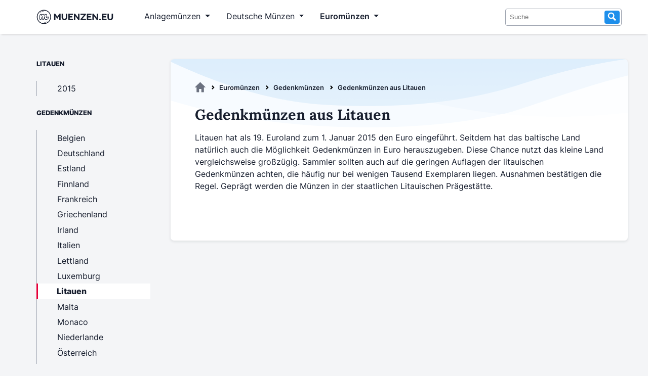

--- FILE ---
content_type: text/html; charset=utf-8
request_url: https://www.muenzen.eu/litauen-gedenkmuenzen.html
body_size: 6708
content:
<!DOCTYPE html>
<html lang="de">
<head>
<meta charset="utf-8">
<title>Gedenkmünzen aus Litauen - Muenzen.eu</title>
<base href="https://www.muenzen.eu/">
<meta name="robots" content="index,follow">
<meta name="description" content="">
<meta name="generator" content="Contao Open Source CMS">
<meta name="viewport" content="width=device-width, initial-scale=1">
<link rel="stylesheet" href="files/design/fonts.css?v=da57ece6"><link rel="stylesheet" href="files/design/style.css?v=c6aeafcf"><link rel="stylesheet" href="files/design/grid.css?v=780b4c02">
<script async src="https://www.googletagmanager.com/gtag/js?id=G-E1NL1HD3XR" type="eb15249f4f5e3bd382a7155d-text/javascript"></script>
<script type="eb15249f4f5e3bd382a7155d-text/javascript">var disableStrG4='ga-disable-G-E1NL1HD3XR';if(document.cookie.indexOf(disableStrG4+'=true')>-1){window['ga-disable-G-E1NL1HD3XR']=!0}
window.dataLayer=window.dataLayer||[];function gtag(){dataLayer.push(arguments)}
gtag('js',new Date());gtag('config','G-E1NL1HD3XR',{'anonymize_ip':!0,'allow_google_signals':!1,'allow_ad_personalization_signals':!1})</script>
<link rel="apple-touch-icon" sizes="180x180" href="files/design/favicon/apple-touch-icon.png">
<link rel="icon" type="image/png" sizes="32x32" href="files/design/favicon//favicon-32x32.png">
<link rel="icon" type="image/png" sizes="16x16" href="files/design/favicon/favicon-16x16.png">
</head>
<body id="top" class="litauen" itemscope itemtype="http://schema.org/WebPage">
<div id="wrapper">
<header id="header">
<div class="inside">
<!-- indexer::stop -->
<nav class="mod_navigation navbar navbar-expand-lg block" itemscope itemtype="http://schema.org/SiteNavigationElement">
<div class="container-fluid">
<a href="litauen-gedenkmuenzen.html#skipNavigation1" class="invisible">Navigation überspringen</a>
<a class="navbar-brand" title="Muenzen.eu Startseite" href="/">
<svg version="1.1" id="Layer_1" xmlns="http://www.w3.org/2000/svg" xmlns:xlink="http://www.w3.org/1999/xlink" width="185" height="35" viewBox="200 825 40 350"  preserveAspectRatio="xMinYMin meet" role="img" xml:space="preserve">
<style type="text/css">.st0{display:none;fill:#6FC5C5}.st1{fill:#171E2E}</style>
<rect class="st0" />
<g id="logosvg">
<path class="st1" d="M480.27,998.77c-2.79-4.47-7.33-7.03-12.45-7.03c-3.44,0-8.47,1.09-12.91,6.26
c-5.22,6.24-9.46,10.91-12.67,13.97c0.49-3.26,1.4-8.26,3.07-15.87c3.2-14.85,4.69-24.6,4.69-30.71c0-14.17-8.8-22.97-22.97-22.97
c-9.67,0-19.68,4.69-29.75,13.94c-0.35,0.32-0.69,0.64-1.03,0.97c-0.89-3.31-2.39-6.13-4.48-8.45c-3.89-4.29-9.71-6.47-17.3-6.47
c-6.69,0-13.61,2.37-20.57,7.04c-1.85,1.24-3.67,2.65-5.48,4.25c-0.97-4.95-3.97-7.57-5.89-8.78c-2.76-1.72-6.21-2.51-10.88-2.51
c-7.03,0-12.61,1.42-17.06,4.35c-4.7,3.09-8.04,7.77-9.94,13.89c-5.27,16.66-7.95,34.52-7.95,53.04c0,13.26,1.25,22.92,3.81,29.52
c3.53,9.12,10.82,14.36,19.98,14.36c8.85,0,13.9-3.63,16.58-6.67c3.11-3.55,5.45-8.98,7.35-17.12c0.87-3.6,1.9-7.28,3.08-11.01
c-0.04,1.1-0.06,2.13-0.06,3.1c0,7.66,1.5,14.41,4.46,20.07c3.94,7.51,10.58,11.64,18.71,11.64c7.19,0,12.8-2.17,16.69-6.46
c3.18-3.51,5.55-9.03,7.46-17.37c0.76-3.1,1.63-6.18,2.61-9.22c0.01,9.96,2.61,17.95,7.72,23.75c5.44,6.17,13.16,9.3,22.96,9.3
c10.5,0,20.05-2.9,28.38-8.62c7.4-5.08,14.38-11.62,20.75-19.45c4.06-4.77,6.13-11.12,6.13-18.85
C483.28,1005.96,482.27,1001.96,480.27,998.77z M469.65,1023.24c-5.82,7.17-12.08,13.06-18.77,17.66c-6.7,4.6-14.31,6.9-22.84,6.9
c-6.9,0-12.11-2-15.63-5.99c-3.52-3.99-5.28-9.77-5.28-17.35c0-3.79,0.95-10.55,2.84-20.3c1.76-8.52,2.64-14.41,2.64-17.66
c0-2.16-0.75-3.25-2.23-3.25c-1.76,0-4.26,2.27-7.51,6.8c-3.25,4.53-6.5,10.52-9.74,17.96c-3.25,7.44-5.89,15.29-7.92,23.55
c-1.49,6.5-3.22,10.83-5.18,12.99c-1.96,2.17-5.11,3.25-9.44,3.25c-4.47,0-7.81-2.13-10.05-6.39c-2.23-4.26-3.35-9.44-3.35-15.53
c0-5.14,0.68-12.58,2.03-22.33c1.08-8.66,1.62-14.34,1.62-17.05c0-2.16-0.75-3.25-2.23-3.25c-2.03,0-4.6,2.44-7.71,7.31
c-3.11,4.87-6.12,11.1-9.03,18.67c-2.91,7.58-5.25,15.02-7,22.33c-1.49,6.36-3.22,10.66-5.18,12.89c-1.96,2.23-5.04,3.35-9.24,3.35
c-5.14,0-8.76-2.71-10.86-8.12c-2.1-5.41-3.15-14.07-3.15-25.98c0-17.59,2.5-34.3,7.51-50.14c1.22-3.92,3.21-6.8,5.99-8.63
c2.77-1.83,6.66-2.74,11.67-2.74c2.7,0,4.6,0.34,5.68,1.01c1.08,0.68,1.62,1.96,1.62,3.86c0,2.17-1.01,7.04-3.04,14.61
c-0.76,3.05-1.44,5.87-2.03,8.47c-0.34,1.5,0.8,2.93,2.35,2.93h0.58c0.88,0,1.69-0.48,2.11-1.25c1.53-2.81,3.11-5.48,4.8-7.92
c5.08-7.31,10.28-12.76,15.63-16.34c5.34-3.59,10.38-5.38,15.12-5.38c4.73,0,8.08,1.08,10.05,3.25c1.96,2.17,2.94,5.48,2.94,9.94
c0,3.11-0.68,8.07-2,14.82c-0.29,1.49,0.84,2.87,2.36,2.87h0.08c0.87,0,1.67-0.47,2.1-1.23c4.38-7.69,9.01-13.79,13.92-18.29
c8.25-7.57,15.96-11.36,23.14-11.36c8.79,0,13.19,4.4,13.19,13.19c0,5.28-1.49,14.82-4.47,28.62c-2.57,11.77-3.86,19.55-3.86,23.34
c0,5.41,1.96,8.12,5.89,8.12c2.7,0,5.92-1.65,9.64-4.97c3.72-3.31,8.69-8.7,14.92-16.14c1.62-1.89,3.45-2.84,5.48-2.84
c1.76,0,3.15,0.81,4.16,2.44c1.02,1.62,1.52,3.86,1.52,6.7C473.5,1016.07,472.22,1020.26,469.65,1023.24z"/>
<g>
<g>
<path class="st1" d="M716.29,934.39v128.36h-27.3v-80.2l-37.59,54.96l-37.41-54.96v80.2h-27.21V934.39h22.91l41.71,60.87
l41.8-60.87H716.29z"/>
<path class="st1" d="M848.68,1011.28c0,30.25-25.42,54.33-55.41,54.33c-30.08,0-55.23-23.99-55.23-54.33v-76.89h27.57v76.89
c0,15.49,11.82,28.64,27.66,28.64c15.66,0,27.66-13.25,27.66-28.64v-76.89h27.75V1011.28z"/>
<path class="st1" d="M962.01,934.39v25.6h-64.09v23.45h49.59v25.51h-49.59v28.1h64.09v25.69h-91.57V934.39H962.01z"/>
<path class="st1" d="M1002.83,934.39l60.6,80.47v-80.47h27.39v128.36h-22.91l-60.42-80.47v80.47H980.1V934.39H1002.83z"/>
<path class="st1" d="M1216.95,934.39v20.41l-70.71,82.35h70.71v25.6h-106.88v-20.5l70.8-82.26h-70.8v-25.6H1216.95z"/>
<path class="st1" d="M1327.68,934.39v25.6h-64.09v23.45h49.59v25.51h-49.59v28.1h64.09v25.69h-91.57V934.39H1327.68z"/>
<path class="st1" d="M1368.51,934.39l60.6,80.47v-80.47h27.39v128.36h-22.91l-60.42-80.47v80.47h-27.39V934.39H1368.51z"/>
<path class="st1" d="M1495.35,1064.62c-8.6,0-15.49-7.07-15.49-15.57c0-8.5,6.98-15.58,15.49-15.58
c8.32,0,15.49,7.25,15.49,15.58C1510.84,1057.46,1503.85,1064.62,1495.35,1064.62z"/>
<path class="st1" d="M1625.77,934.39v25.6h-64.09v23.45h49.59v25.51h-49.59v28.1h64.09v25.69h-91.57V934.39H1625.77z"/>
<path class="st1" d="M1752.79,1011.28c0,30.25-25.42,54.33-55.41,54.33c-30.07,0-55.22-23.99-55.22-54.33v-76.89h27.57v76.89
c0,15.49,11.81,28.64,27.65,28.64c15.67,0,27.66-13.25,27.66-28.64v-76.89h27.75V1011.28z"/>
</g>
<g>
<path class="st1" d="M387.56,1140.36c-77.39,0-140.36-62.96-140.36-140.36s62.96-140.36,140.36-140.36S527.92,922.61,527.92,1000
S464.96,1140.36,387.56,1140.36z M387.56,873.72c-69.63,0-126.28,56.65-126.28,126.28s56.65,126.28,126.28,126.28
s126.28-56.65,126.28-126.28S457.2,873.72,387.56,873.72z"/>
</g>
</g>
<path class="st1" d="M456.25,1087.55c-3.98,4.92-8.86,9.04-14.16,12.5c-5.29,3.51-11.08,6.23-17.07,8.37
c-6.03,2.02-12.27,3.45-18.59,3.95c-6.31,0.55-12.69,0.32-18.86-1.1c6.16-1.43,12.12-2.68,17.98-4.16
c5.84-1.53,11.6-3.14,17.24-5.15c5.67-1.89,11.21-4.17,16.75-6.57C445.07,1092.94,450.52,1090.24,456.25,1087.55z"/>
<path class="st1" d="M313.23,917.2c4.11-5.59,9.25-10.36,14.91-14.41c5.64-4.09,11.89-7.34,18.4-9.9
c13.05-4.93,27.42-6.88,41.03-4.16c-6.78,1.43-13.33,2.78-19.76,4.47c-6.41,1.73-12.7,3.65-18.82,6.06
c-6.17,2.29-12.14,5.07-18.07,8.05C325.01,910.35,319.23,913.72,313.23,917.2z"/>
</g>
</svg>
</a>
<button class="navbar-toggler" type="button" data-bs-toggle="collapse" data-bs-target="#navbarSupportedContent" aria-controls="navbarSupportedContent" aria-expanded="false" aria-label="Toggle navigation">
<span class="navbar-toggler-icon"></span>
</button>
<div class="collapse navbar-collapse" id="navbarSupportedContent">
<ul class="level_1">
<li class="submenu anlagemuenzen first"><a
tabindex="0"
title="Anlagemünzen aus Edelmetallen wie Gold und Silber" class="submenu anlagemuenzen first" aria-haspopup="true" itemprop="url"><span itemprop="name">Anlagemünzen</span></a>
<ul class="level_2">
<li class="first"><a
href="goldmuenzen.html"
title="Goldmünzen als sichere Anlage - Anlagegoldmünzen" class="first" itemprop="url"><span itemprop="name">Goldmünzen</span></a></li>
<li><a
href="silbermuenzen.html"
title="Silbermünzen - Beliebte Anlagemünzen aus Silber" itemprop="url"><span itemprop="name">Silbermünzen</span></a></li>
<li><a
href="palladiummuenzen.html"
title="Palladiummünzen - Eine unterschätzte Anlageform" itemprop="url"><span itemprop="name">Palladiummünzen</span></a></li>
<li class="last"><a
href="platinmuenzen.html"
title="Platinmünzen für Anleger &amp; Sammler" class="last" itemprop="url"><span itemprop="name">Platinmünzen</span></a></li>
</ul>
</li>
<li class="submenu dtl_muenzen"><a
tabindex="0"
title="Deutsche Münzen" class="submenu dtl_muenzen" aria-haspopup="true" itemprop="url"><span itemprop="name">Deutsche Münzen</span></a>
<ul class="level_2">
<li class="first"><a
href="dm-muenzen.html"
title="DM Münzen - Die Deutsche Mark" class="first" itemprop="url"><span itemprop="name">DM Münzen</span></a></li>
<li><a
href="ddr-muenzen.html"
title="Münzen aus der DDR" itemprop="url"><span itemprop="name">DDR Münzen</span></a></li>
<li><a
href="muenzen-weimarer-republik.html"
title="Münzen aus der Weimarer Republik" itemprop="url"><span itemprop="name">Weimarer Republik</span></a></li>
<li class="last"><a
href="kaiserreich-muenzen.html"
title="Münzen aus dem Deutschen Kaiserreich 1871-1918" class="last" itemprop="url"><span itemprop="name">Deutsches Kaiserreich</span></a></li>
</ul>
</li>
<li class="submenu trail euromuenzen last"><a
tabindex="0"
title="Euromünzen - Übersicht | Alle Länder" class="submenu trail euromuenzen last" aria-haspopup="true" itemprop="url"><span itemprop="name">Euromünzen</span></a>
<ul class="level_2">
<li class="first"><a
href="euro-umlaufmuenzen.html"
title="Euro Umlaufmünzen - Die Wertseiten" class="first" itemprop="url"><span itemprop="name">Umlaufmünzen</span></a></li>
<li class="trail"><a
href="euro-gedenkmuenzen.html"
title="Gedenkmünzen" class="trail" itemprop="url"><span itemprop="name">Gedenkmünzen</span></a></li>
<li><a
href="euro-kursmuenzensaetze.html"
title="Kursmünzensätze mit Euromünzen" itemprop="url"><span itemprop="name">Kursmünzensätze</span></a></li>
<li class="last"><a
href="2-euro-gedenkmuenzen.html"
title="2 Euro Münzen - Die komplette 2 Euro Übersicht" class="last" itemprop="url"><span itemprop="name">2 Euro Münzen</span></a></li>
</ul>
</li>
</ul>
<a id="skipNavigation1" class="invisible">&nbsp;</a>
<form action="suche.html" method="get" enctype="application/x-www-form-urlencoded">
<div class="formbody searchform">
<div class="widget widget-text">
<input type="search" name="keywords" class="text" value="" placeholder="Suche">
<button type="submit" class="submit search"><svg xmlns="http://www.w3.org/2000/svg" width="16" height="16" viewBox="0 0 16 16" class="icon-search" preserveAspectRatio="xMinYMin meet" role="img" aria-label="Suche"><title>Suche</title><path d="M15.32 13.339l-4.171-4.202a5.62 5.62 0 00.836-2.944c0-3.117-2.536-5.652-5.653-5.652S.68 3.075.68 6.192s2.536 5.653 5.653 5.653c.95 0 1.844-.238 2.63-.653l4.236 4.268 2.121-2.121zM2.68 6.192c0-2.014 1.639-3.652 3.653-3.652s3.653 1.639 3.653 3.652c0 2.015-1.639 3.653-3.653 3.653S2.68 8.207 2.68 6.192z"></path></svg></button>
</div>
</div>
</form>
</div>
</div>
</nav>
<!-- indexer::continue -->
</div>
</header>
<div id="container">
<main id="main">
<div class="inside">
<!-- indexer::stop -->
<div class="mod_breadcrumb block" id="breadcrumb">
<ul itemprop="breadcrumb" itemscope itemtype="http://schema.org/BreadcrumbList">
<li class="first" itemscope itemtype="http://schema.org/ListItem" itemprop="itemListElement"><a href="./" title="Muenzen.eu" itemprop="item"><svg xmlns="http://www.w3.org/2000/svg" viewBox="0 0 95.18 89.59" class="icon-home"><title>Muenzen.eu</title><path d="M94.67,44.62,49.11.62a2.29,2.29,0,0,0-3.06,0L.49,44.62C-.64,45.71.29,47.4,2,47.4H14.69V88a1.8,1.8,0,0,0,1.94,1.65H35.48A1.78,1.78,0,0,0,37.42,88V61.92a1.8,1.8,0,0,1,1.94-1.62H55.84a1.8,1.8,0,0,1,1.94,1.62V88a1.8,1.8,0,0,0,1.89,1.64H78.52A1.8,1.8,0,0,0,80.46,88V86.2h0V47.41H93.14C94.84,47.41,95.84,45.72,94.67,44.62Z" transform="translate(0 -0.03)"></path></svg></a><meta itemprop="name" content="Muenzen.eu"><meta itemprop="position" content="1"></li>
<li itemscope itemtype="http://schema.org/ListItem" itemprop="itemListElement"><a href="euromuenzen.html" title="Euromünzen - Übersicht | Alle Länder" itemprop="item">Euromünzen</a><meta itemprop="name" content="Euromünzen"><meta itemprop="position" content="2"></li>
<li itemscope itemtype="http://schema.org/ListItem" itemprop="itemListElement"><a href="euro-gedenkmuenzen.html" title="Gedenkmünzen" itemprop="item">Gedenkmünzen</a><meta itemprop="name" content="Gedenkmünzen"><meta itemprop="position" content="3"></li>
<li class="active last">Gedenkmünzen aus Litauen</li>
</ul>
</div>
<!-- indexer::continue -->
<div class="mod_article first last block" id="article-556">
<div class="ce_text first block">
<h1>Gedenkmünzen aus Litauen</h1>
<p>Litauen hat als 19. Euroland zum 1. Januar 2015 den Euro eingeführt. Seitdem hat das baltische Land natürlich auch die Möglichkeit Gedenkmünzen in Euro herauszugeben. Diese Chance nutzt das kleine Land vergleichsweise großzügig. Sammler sollten auch auf die geringen Auflagen der litauischen Gedenkmünzen achten, die häufig nur bei wenigen Tausend Exemplaren liegen. Ausnahmen bestätigen die Regel. Geprägt werden die Münzen in der staatlichen Litauischen Prägestätte.</p>
</div>
</div>
</div>
</main>
<aside id="left">
<div class="inside">
<!-- indexer::stop -->
<nav class="mod_navigation block" itemscope itemtype="http://schema.org/SiteNavigationElement">
<p>Litauen</p>
<a href="litauen-gedenkmuenzen.html#skipNavigation11" class="invisible">Navigation überspringen</a>
<ul class="level_1">
<li class="first last"><a href="litauen-gedenkmuenzen-2015.html" title="Gedenkmünzen Litauen 2015" class="first last" itemprop="url"><span itemprop="name">2015</span></a></li>
</ul>
<a id="skipNavigation11" class="invisible">&nbsp;</a>
</nav>
<!-- indexer::continue -->
<!-- indexer::stop -->
<nav class="mod_navigation block" itemscope itemtype="http://schema.org/SiteNavigationElement">
<p>Gedenkmünzen</p>
<a href="litauen-gedenkmuenzen.html#skipNavigation10" class="invisible">Navigation überspringen</a>
<ul class="level_1">
<li class="belgien sibling first"><a href="belgien-gedenkmuenzen.html" title="Gedenkmünzen aus Belgien" class="belgien sibling first" itemprop="url"><span itemprop="name">Belgien</span></a></li>
<li class="deutschland sibling"><a href="deutschland-gedenkmuenzen.html" title="Alle Euro-Gedenkmünzen aus Deutschland" class="deutschland sibling" itemprop="url"><span itemprop="name">Deutschland</span></a></li>
<li class="sibling"><a href="estland-gedenkmuenzen.html" title="Gedenkmünzen aus Estland" class="sibling" itemprop="url"><span itemprop="name">Estland</span></a></li>
<li class="finnland sibling"><a href="finnland-gedenkmuenzen.html" title="Gedenkmünzen aus Finnland" class="finnland sibling" itemprop="url"><span itemprop="name">Finnland</span></a></li>
<li class="frankreich sibling"><a href="frankreich-gedenkmuenzen.html" title="Gedenkmünzen aus Frankreich" class="frankreich sibling" itemprop="url"><span itemprop="name">Frankreich</span></a></li>
<li class="griechenland sibling"><a href="griechenland-gedenkmuenzen.html" title="Gedenkmünzen aus Griechenland" class="griechenland sibling" itemprop="url"><span itemprop="name">Griechenland</span></a></li>
<li class="irland sibling"><a href="irland-gedenkmuenzen.html" title="Gedenkmünzen aus Irland" class="irland sibling" itemprop="url"><span itemprop="name">Irland</span></a></li>
<li class="italien sibling"><a href="italien-gedenkmuenzen.html" title="Gedenkmünzen aus Italien" class="italien sibling" itemprop="url"><span itemprop="name">Italien</span></a></li>
<li class="lettland sibling"><a href="lettland-gedenkmuenzen.html" title="Gedenkmünzen aus Lettland" class="lettland sibling" itemprop="url"><span itemprop="name">Lettland</span></a></li>
<li class="luxemburg sibling"><a href="luxemburg-gedenkmuenzen.html" title="Gedenkmünzen aus Luxemburg" class="luxemburg sibling" itemprop="url"><span itemprop="name">Luxemburg</span></a></li>
<li class="active litauen"><strong class="active litauen" itemprop="name">Litauen</strong></li>
<li class="malta sibling"><a href="malta-gedenkmuenzen.html" title="Gedenkmünzen aus Malta" class="malta sibling" itemprop="url"><span itemprop="name">Malta</span></a></li>
<li class="monaco sibling"><a href="monaco-gedenkmuenzen.html" title="Gedenkmünzen aus Monaco" class="monaco sibling" itemprop="url"><span itemprop="name">Monaco</span></a></li>
<li class="niederlande sibling"><a href="niederlande-gedenkmuenzen.html" title="Gedenkmünzen aus den Niederlanden" class="niederlande sibling" itemprop="url"><span itemprop="name">Niederlande</span></a></li>
<li class="oesterreich sibling"><a href="oesterreich-gedenkmuenzen.html" title="Gedenkmünzen aus Österreich" class="oesterreich sibling" itemprop="url"><span itemprop="name">Österreich</span></a></li>
<li class="portugal sibling"><a href="portugal-gedenkmuenzen.html" title="Gedenkmünzen aus Portugal" class="portugal sibling" itemprop="url"><span itemprop="name">Portugal</span></a></li>
<li class="san-marino sibling"><a href="san-marino-gedenkmuenzen.html" title="Gedenkmünzen aus San Marino" class="san-marino sibling" itemprop="url"><span itemprop="name">San Marino</span></a></li>
<li class="slowakei sibling"><a href="slowakei-gedenkmuenzen.html" title="Gedenkmünzen aus der Slowakei" class="slowakei sibling" itemprop="url"><span itemprop="name">Slowakei</span></a></li>
<li class="slowenien sibling"><a href="slowenien-gedenkmuenzen.html" title="Gedenkmünzen aus Slowenien" class="slowenien sibling" itemprop="url"><span itemprop="name">Slowenien</span></a></li>
<li class="spanien sibling"><a href="spanien-gedenkmuenzen.html" title="Gedenkmünzen aus Spanien" class="spanien sibling" itemprop="url"><span itemprop="name">Spanien</span></a></li>
<li class="vatikan sibling"><a href="vatikan-gedenkmuenzen.html" title="Gedenkmünzen aus dem Vatikan" class="vatikan sibling" itemprop="url"><span itemprop="name">Vatikan</span></a></li>
<li class="zypern sibling last"><a href="zypern-gedenkmuenzen.html" title="Gedenkmünzen aus Zypern" class="zypern sibling last" itemprop="url"><span itemprop="name">Zypern</span></a></li>
</ul>
<a id="skipNavigation10" class="invisible">&nbsp;</a>
</nav>
<!-- indexer::continue -->
</div>
</aside>
</div>
<footer id="footer">
<div class="inside">
<div class="mod_bs_grid block">
<div class="row">
<div class="col-sm order-sm-4 col-lg-4">
<br>
<svg width="185" height="35" viewbox="200 825 40 350" preserveaspectratio="xMinYMin meet" role="img" xml:space="preserve">
<title>Muenzen.eu Logo</title>
<use href="#logosvg">
</svg>
<p>Von Sammlern für Sammler. Seit 2008 liefert Muenzen.eu Besuchern Informationen aus der Welt der Münzen.
</p>
</div>
<div class="col-sm order-sm-1 col-lg">
<!-- indexer::stop -->
<nav class="mod_navigation block" itemscope itemtype="http://schema.org/SiteNavigationElement">
<p>Verzeichnisse</p>
<a href="litauen-gedenkmuenzen.html#skipNavigation13" class="invisible">Navigation überspringen</a>
<ul class="level_1">
<li class="first"><a href="muenzen-ausgabestellen.html" title="Münzen direkt bei Ausgabestellen bestellen" class="first" itemprop="url"><span itemprop="name">Ausgabestellen</span></a></li>
<li><a href="muenzmessen.html" title="Münzmessen - World Money Fair, Numismata und mehr" itemprop="url"><span itemprop="name">Münzmessen</span></a></li>
<li><a href="muenzhaendler.html" title="Münzhändler - Online Münzhandel im Überblick" itemprop="url"><span itemprop="name">Münzhändler</span></a></li>
<li class="last"><a href="muenzvereine.html" title="Münzvereine - Die Übersichtsseite" class="last" itemprop="url"><span itemprop="name">Münzvereine</span></a></li>
</ul>
<a id="skipNavigation13" class="invisible">&nbsp;</a>
</nav>
<!-- indexer::continue -->
</div>
<div class="col-sm order-sm-2 col-lg">
<!-- indexer::stop -->
<nav class="mod_navigation block" itemscope itemtype="http://schema.org/SiteNavigationElement">
<p>Ratgeber</p>
<a href="litauen-gedenkmuenzen.html#skipNavigation14" class="invisible">Navigation überspringen</a>
<ul class="level_1">
<li class="first"><a href="muenzen-faq.html" title="Fragen &amp; Antworten zum Münzen sammeln" class="first" itemprop="url"><span itemprop="name">FAQ</span></a></li>
<li><a href="muenzzubehoer.html" title="Münzzubehör - Aufbewahrung von Münzen" itemprop="url"><span itemprop="name">Münzzubehör</span></a></li>
<li><a href="muenzen-verkaufen.html" title="Münzen verkaufen - Münzen Ankauf" itemprop="url"><span itemprop="name">Münzen verkaufen</span></a></li>
<li class="last"><a href="muenzen-kaufen.html" title="Tipps für den Münzenkauf - Münzen kaufen" class="last" itemprop="url"><span itemprop="name">Münzen kaufen</span></a></li>
</ul>
<a id="skipNavigation14" class="invisible">&nbsp;</a>
</nav>
<!-- indexer::continue -->
</div>
<div class="col-sm order-sm-3 col-lg">
<!-- indexer::stop -->
<nav class="mod_navigation block" itemscope itemtype="http://schema.org/SiteNavigationElement">
<p>Infos</p>
<a href="litauen-gedenkmuenzen.html#skipNavigation16" class="invisible">Navigation überspringen</a>
<ul class="level_1">
<li class="first"><a href="newsletter.html" title="Newsletter von Muenzen.eu" class="first" itemprop="url"><span itemprop="name">Newsletter</span></a></li>
<li class="last"><a href="impressum-datenschutz.html" title="Impressum &amp; Datenschutz" class="last" itemprop="url"><span itemprop="name">Impressum & Datenschutz</span></a></li>
</ul>
<a id="skipNavigation16" class="invisible">&nbsp;</a>
</nav>
<!-- indexer::continue -->
</div>
</div>
</div>
</div>
</footer>
</div>
<script src="files/design/topmenu.js?v=780b4c02" type="eb15249f4f5e3bd382a7155d-text/javascript"></script><script src="files/design/dropdown.js?v=38fdfaa9" type="eb15249f4f5e3bd382a7155d-text/javascript"></script><script type="application/ld+json">{"@context":{"contao":"https:\/\/schema.contao.org\/"},"@type":"contao:Page","contao:title":"Gedenkm\u00fcnzen aus Litauen","contao:pageId":715,"contao:noSearch":false,"contao:protected":false,"contao:groups":[],"contao:fePreview":false}</script>
<script type="eb15249f4f5e3bd382a7155d-text/javascript">function gaOptout(){var disableStrG4='ga-disable-G-E1NL1HD3XR';document.cookie=disableStrG4+'=true; SameSite=Strict; expires=Thu, 31 Dec 2099 23:59:59 UTC; path=/';window[disableStrG4]=!0}</script>
<script src="/cdn-cgi/scripts/7d0fa10a/cloudflare-static/rocket-loader.min.js" data-cf-settings="eb15249f4f5e3bd382a7155d-|49" defer></script><script defer src="https://static.cloudflareinsights.com/beacon.min.js/vcd15cbe7772f49c399c6a5babf22c1241717689176015" integrity="sha512-ZpsOmlRQV6y907TI0dKBHq9Md29nnaEIPlkf84rnaERnq6zvWvPUqr2ft8M1aS28oN72PdrCzSjY4U6VaAw1EQ==" data-cf-beacon='{"version":"2024.11.0","token":"e13c2f62784844219a8b87f6137dc32b","r":1,"server_timing":{"name":{"cfCacheStatus":true,"cfEdge":true,"cfExtPri":true,"cfL4":true,"cfOrigin":true,"cfSpeedBrain":true},"location_startswith":null}}' crossorigin="anonymous"></script>
</body>
</html>